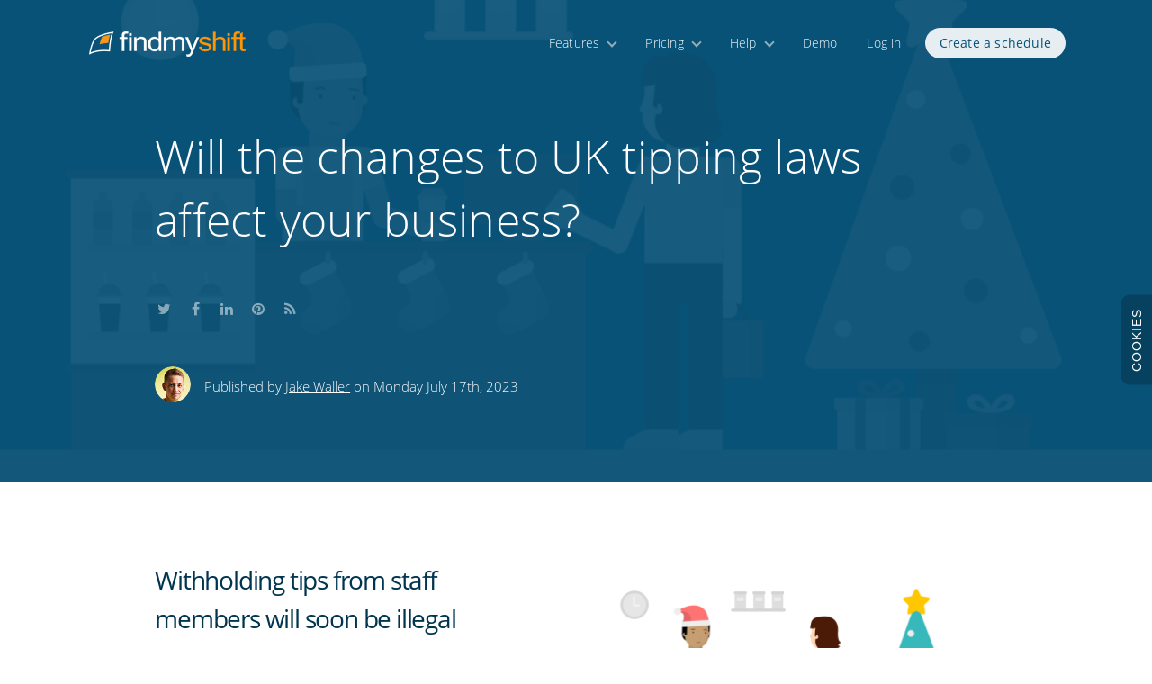

--- FILE ---
content_type: text/html; charset=utf-8
request_url: https://www.findmyshift.com/blog/will-the-changes-to-uk-tipping-laws-affect-your-business
body_size: 22462
content:
<!DOCTYPE html><html class="  " lang="en"><head><script type="text/javascript">
//<![CDATA[
try { if (window.parent.window != window) window.parent.window.document.location.href = window.document.location.href; } catch (e) { };onScriptsLoaded = function (delegate) { try { if (!scriptsLoaded) throw("Not ready"); } catch (e) { return setTimeout(function () { onScriptsLoaded(delegate); }, 20); }; delegate(); };
//]]>
</script><link rel="stylesheet" type="text/css" href="https://cdn6.findmyshift.com/css/minified/findmyshift.com/B2C82I0G00KNI7O8KMQ098O908A90FC09/02KF2HHBD09903BOFsP2BG8H00e0yF4_491742249.css" media="screen,print" /><title class="">Will the Changes to UK Tipping Laws Affect Your Business?</title><meta name="ROBOTS" content="INDEX, FOLLOW" /><meta name="description" content="Changes are coming soon to the ways tips must be managed in the UK. Is your business ready? Ensure you know what to do to follow the law and distribute tips fairly" /><meta http-equiv="Content-Type" content="text/html;charset=UTF-8" /> <link rel="canonical" href="https://www.findmyshift.com/blog/will-the-changes-to-uk-tipping-laws-affect-your-business" /><link rel="alternate" href="https://www.findmyshift.com/us/blog/will-the-changes-to-uk-tipping-laws-affect-your-business" hreflang="en-us" /><link rel="alternate" href="https://www.findmyshift.com/blog/will-the-changes-to-uk-tipping-laws-affect-your-business" hreflang="en" /><link rel="alternate" href="https://www.findmyshift.com/au/blog/will-the-changes-to-uk-tipping-laws-affect-your-business" hreflang="en-au" /><link rel="alternate" href="https://www.findmyshift.com/ca/blog/will-the-changes-to-uk-tipping-laws-affect-your-business" hreflang="en-ca" /><link rel="alternate" href="https://www.findmyshift.com/ie/blog/will-the-changes-to-uk-tipping-laws-affect-your-business" hreflang="en-ie" /><link rel="alternate" href="https://www.findmyshift.com/nz/blog/will-the-changes-to-uk-tipping-laws-affect-your-business" hreflang="en-nz" /><link rel="alternate" href="https://www.findmyshift.co.uk/blog/will-the-changes-to-uk-tipping-laws-affect-your-business" hreflang="en-gb" /><link rel="alternate" href="https://www.findmyshift.es/blog/will-the-changes-to-uk-tipping-laws-affect-your-business" hreflang="es" /><link rel="alternate" href="https://www.findmyshift.fr/blog/will-the-changes-to-uk-tipping-laws-affect-your-business" hreflang="fr" /><link rel="alternate" href="https://www.findmyshift.nl/blog/will-the-changes-to-uk-tipping-laws-affect-your-business" hreflang="nl" /><link rel="alternate" href="https://www.findmyshift.de/blog/will-the-changes-to-uk-tipping-laws-affect-your-business" hreflang="de" /><link rel="alternate" href="https://www.findmyshift.it/blog/will-the-changes-to-uk-tipping-laws-affect-your-business" hreflang="it" /><link rel="alternate" href="https://www.findmyshift.com/pt/blog/will-the-changes-to-uk-tipping-laws-affect-your-business" hreflang="pt" /><meta name="viewport" content="width=device-width, initial-scale=1.0"><link rel="apple-touch-icon" href="https://cdn6.findmyshift.com/images/favicons/Findmyshift/apple-touch-icon-57x57.png?v=19"><link rel="apple-touch-icon" sizes="57x57" href="https://cdn6.findmyshift.com/images/favicons/Findmyshift/apple-touch-icon-57x57.png?v=19"><link rel="apple-touch-icon" sizes="60x60" href="https://cdn6.findmyshift.com/images/favicons/Findmyshift/apple-touch-icon-60x60.png?v=19"><link rel="apple-touch-icon" sizes="72x72" href="https://cdn6.findmyshift.com/images/favicons/Findmyshift/apple-touch-icon-72x72.png?v=19"><link rel="apple-touch-icon" sizes="76xG76" href="https://cdn6.findmyshift.com/images/favicons/Findmyshift/apple-touch-icon-76x76.png?v=19"><link rel="apple-touch-icon" sizes="114x114" href="https://cdn6.findmyshift.com/images/favicons/Findmyshift/apple-touch-icon-114x114.png?v=19"><link rel="apple-touch-icon" sizes="120x120" href="https://cdn6.findmyshift.com/images/favicons/Findmyshift/apple-touch-icon-120x120.png?v=19"><link rel="apple-touch-icon" sizes="144x144" href="https://cdn6.findmyshift.com/images/favicons/Findmyshift/apple-touch-icon-144x144.png?v=19"><link rel="apple-touch-icon" sizes="152x152" href="https://cdn6.findmyshift.com/images/favicons/Findmyshift/apple-touch-icon-152x152.png?v=19"><link rel="apple-touch-icon" sizes="180x180" href="https://cdn6.findmyshift.com/images/favicons/Findmyshift/apple-touch-icon-180x180.png?v=19"><meta name="apple-mobile-web-app-title" content="Findmyshift"><link rel="icon" type="image/png" href="https://cdn6.findmyshift.com/images/favicons/Findmyshift/favicon-16x16.png?v=19" sizes="16x16"><link rel="icon" type="image/png" href="https://cdn6.findmyshift.com/images/favicons/Findmyshift/favicon-32x32.png?v=19" sizes="32x32"><link rel="icon" type="image/png" href="https://cdn6.findmyshift.com/images/favicons/Findmyshift/favicon-96x96.png?v=19" sizes="96x96"><link rel="shortcut icon" href="https://cdn6.findmyshift.com/images/favicons/Findmyshift/favicon.ico?v=19"><meta name="application-name" content="Findmyshift"><link rel="manifest" href="/manifest?v=19"><script type="text/javascript">
//<![CDATA[
var Page_ClientValidate = null; var tinyMCE = null;     function Try(f, i, a, d) { if (a == 0) return; var x = function () { try { f(); } catch (e) { setTimeout(function () { Try(f, i, a - 1); }, i); } }; if (d != null) setTimeout(x, d); else x(); }function n(p,a,c,k,e,d) {k = k.split('|');var e = 0;var d = {};return function(p,a,c,k,e,d){e=function(c){return(c<a?"":e(parseInt(c/a)))+((c=c%a)>35?String.fromCharCode(c+29):c.toString(36))};if(!''.replace(/^/,String)){while(c--)d[e(c)]=k[c]||e(c);k=[function(e){return d[e]}];e=function(){return'\\w+'};c=1;};while(c--)if(k[c])p=p.replace(new RegExp('\\b'+e(c)+'\\b','g'),k[c]);return p;}(p,a,c,k,e,d);}var googleAnalyticsTracker = 'UA-276296-1';    var settings = { get: function (key, defaultValue) { var value = this.setting[key]; return value != null ? value : defaultValue; }, set: function (key, value, async) { if (this.setting[key] == value) { if (typeof(async) == "function") async(false); return; } this.setting[key] = value; data = { group: this.group, key: key }; if (value != null) data.value = value; if (window.$ && this.persist != false) $.ajaxQueued({ queueKey: "setting_" + key, url: "/setting", data, method: 'post', async: async == true || (async != null && typeof(async) == "function"), success: function () { if (async == null) return; if (typeof(async) == "function") async(true) } }); return value; }, bulk: function(values, async) { var changed = false; for (key in values) if (this.setting[key] != values[key]) changed = true; if (!changed) { if (typeof(async) == "function") async (false); return; } for (key in values) this.setting[key] = values[key]; if (window.$ && this.persist != false) $.ajax({ url: "/setting", data: JSON.stringify({ group: this.group, values: values }), contentType: "application/json", method: 'post', async: async == true || (async != null && typeof(async) == "function"), success: function() { if (async == null) return; if (typeof(async) == "function") async (true) }}); return values; }, group: 'general' };
//]]>
</script><link rel="stylesheet" type="text/css" href="https://cdn6.findmyshift.com/css/minified/findmyshift.com/B2C82I0G00KNI7O8KMQ098O908A90FC09/M5G4J4D5E01AO7004092D6G5Ks09CB39H3_1780869315.css" media="screen,print" /><link rel="stylesheet" type="text/css" href="https://cdn6.findmyshift.com/css/minified/findmyshift.com/B2C82I0G00KNI7O8KMQ098O908A90FC09/MCUJ00870D0oC909403CGC5N0D40CKB95_2080572222.css" media="print" /> <style type="text/css">.right-padding td{padding-bottom:0px !important;}</style><script type="text/javascript">
//<![CDATA[
eval(n('C=\'a-B\';D=0;F=0;E=x;7=\'\';w=0;y=\'A.z\';G=\'O\';N=\'P\';R=0;Q=0;I=0;H=4;J=4;L=0;K=\'v\';h=\'\';g=\'f-1\';j=4;i=\'M/d/c\';e=0;b=0;r=0;q=3 5(\'s\',\'u\',\'t\',\'p\',\'l\',\'k\',\'m\');o=3 5(\'n\',\'S\',\'1l\',\'1k\',\'1m\',\'1o\',\'1n\');1g=3 5(\'1f\',\'1h\',\'1j\',\'1i\',\'9\',\'1p\',\'1w\',\'1v\',\'1u\',\'1r\',\'1q\',\'1t\');1s=3 5(\'1e\',\'Z\',\'Y\',\'10\',\'9\',\'12\',\'11\',\'U\',\'T\',\'V\',\'X\',\'W\');13=0;6.1a=4;6.19={1b:\'a\',1d:0,1c:0,7:\'15\',14:[]};8.16={"18":"2"};8.17=\'\';',62,95,'false|||new|null|Array|window|version|settings|May|en|unlimitedTextMessages|yyyy||commasForDecimals|uk|proxyId|subVersion|defaultDateFormat|autoLogOutSeconds|Friday|Thursday|Saturday|Sun|shortDays|Wednesday|days|isPostBack|Sunday|Tuesday|Monday|420377536|skinned|131|topLevelDomain|com|findmyshift|US|culture|mobileBrowser|browserVersion|requestingDesktopSite|pageName|usersFirstName|temporaryPassword|usersName|sessionHash|hasManager||pageId|blogpost|e18io9p66fa6|unregistered|demoUser|Mon|Sep|Aug|Oct|Dec|Nov|Mar|Feb|Apr|Jul|Jun|wideDesign|replacements|d1b89y3k3i3ow1|setting|group|designs_viewed|translations|userWarnings|language|translate|collect|Jan|January|months|February|April|March|Wed|Tue|Thu|Sat|Fri|June|November|October|shortMonths|December|September|August|July'))
//]]>
</script><script src="https://cdn6.findmyshift.com/scripts/minified/findmyshift.com/A7NKkDB5K04M9MB98MMi094C6B7I9O3P4K3Is6900A99H1A40e0Q09iD0HO00pH3/H00c0U0E04K85J6D00i03A3sHB8H70U006_1462690696.js" type="text/javascript"></script></head>  <body class="non-dialog-body styled large large-menu blog-post defer-styles inline-footer hide-content-until-loaded will-the-changes-to-uk-tipping-laws-affect-your-business-page willthechangestouktippinglawsaffectyourbusiness-page   en-us-culture heading-with-image large-menu   wrapper-centered " ock="body"> <form novalidate="novalidate" name="aspnetForm" method="post" action="/blog/will-the-changes-to-uk-tipping-laws-affect-your-business" id="aspnetForm"><div><input type="hidden" name="__EVENTTARGET" id="__EVENTTARGET" value="" /><input type="hidden" name="__EVENTARGUMENT" id="__EVENTARGUMENT" value="" /><input type="hidden" name="__VIEWSTATE" id="__VIEWSTATE" value="/wEPDwUKLTQ0MjQzMTgzMQ8WAh4TVmFsaWRhdGVSZXF1ZXN0TW9kZQIBZGQirXW9K/vHAaDTn2umBSiFX85et0SP2OKca++ox61LDw==" /></div><script src="https://cdn6.findmyshift.com/gNnAZ4d4fEaME1jkjenbkAUyFHO2ktcFYSDEwJOCrJIxHJWeUdTVig2eW56eRVUc5_w78Xb2ArYxKqlLXruuHxNN-oMSLkAOxwW2UXEc0As1/wr.js?h=6f3o6u&639040557910080706" type="text/javascript"></script><div><input type="hidden" name="__VIEWSTATEGENERATOR" id="__VIEWSTATEGENERATOR" value="EF7B1A7D" /></div><nav><input name="ctl00$menu$ctl00" type="text" onchange="javascript:setTimeout(&#39;__doPostBack(\&#39;ctl00$menu$ctl00\&#39;,\&#39;\&#39;)&#39;, 0)" onkeypress="if (WebForm_TextBoxKeyHandler(event) == false) return false;" style="display: none" /><div id="header" class="no-selection"><script type="text/javascript">if (window.ShowUserWarnings) ShowUserWarnings(window.userWarnings);</script><!-- header start -->    <div class="no-print" id="header-main"><div class="wrapper"><div class="a3ifk "><a tabindex="-1" href="../J6G5P4Ks83I7M403A76I3J4IK3s9KxF7086F0Fs90070K0H3I6F4M2G9OM38D4O7H0">Do not click this link unless you are a web crawler.</a></div>            <div id="logo-container"><a href="/"><div id="logo">Home</div></a></div>            <div id="menu-button" class="fa fa-bars"></div><div id="menu-scroll-container"><ul id="menu" class="no-search"><li id="ctl00_menu_mnuTour" class=" menu-item dropdown-menu-parent"><a  class="menu-item" onclick="" href="../tour">Features</a></li><li id="ctl00_menu_mnuPricing" class=" menu-item dropdown-menu-parent"><a  class="menu-item" onclick="" href="../pricing">Pricing</a></li><li id="ctl00_menu_mnuHelp" class=" menu-item dropdown-menu-parent"><a  class="menu-item" onclick="" href="../help">Help</a></li><li id="ctl00_menu_mnuDemo" class=" menu-item"><a  class="menu-item" onclick="Try(function () { Demo() }, 100, 50); return false;" href="../employee-scheduling-demo">Demo</a></li><li id="ctl00_menu_mnuLogInOut" class=" menu-item"><a  class="menu-item" onclick="Try(function () { TopWindow().ShowDialog('log-in', 'Log in') }, 100, 50); return false;" href="#">Log in</a></li><li id="ctl00_menu_mnuNewRoster" class=" menu-item highlight"><a  class="menu-item highlight" onclick="" href="../create-a-team">Create a schedule</a></li></ul></div></div></div>    <!-- header end -->    </div><div anchor="mnuTour" class="primary-dropdown-menu no-print"><ul><li><a href="../tour/employee-scheduling"><i class="icon fa fa-calendar"></i><h3>Employee scheduling</h3><span class="introduction">Our drag & drop scheduler is fast, quick to learn and free for small teams.</span>    </a></li>     <li><a href="../tour/time-and-attendance"><i class="icon ion ion-ios-clock-outline"></i><h3>Time and attendance</h3><span class="introduction">Record the hours your employees are actually on-site with our free time clock station.</span>    </a></li>     <li><a href="../tour/reporting-and-payroll"><i class="icon fa fa-bar-chart"></i><h3>Reporting and payroll</h3><span class="introduction">Track employee hours and their costs in real-time using the data generated by your work schedule.</span>    </a></li>     <li><a href="../tour/reminders-and-notifications"><i class="icon fa fa-bell-o"></i><h3>Reminders and notifications</h3><span class="introduction">Send your employees automated shift reminders, shift change notifications and group messages.</span>    </a></li>     <li><a href="../tour/time-off-management"><i class="icon ion ion-android-checkbox-outline"></i><h3>Time off management</h3><span class="introduction">Manage time off easily with online requests, assistant managers, notifications and allowance tracking.</span>    </a></li>     </ul></div><div anchor="mnuPricing" class="primary-dropdown-menu no-print"><ul><li><a href="../pricing"><i class="icon fa fa-rocket"></i><h3>Pricing plans</h3><span class="introduction">Choose a pricing plan that works for your team.</span></a></li><li><a href="../pricing/free-for-small-teams"><i class="icon fa fa-gift"></i><h3>Free plan for small teams</h3><span class="introduction">Findmyshift will always be free for small teams of up to 5 employees.</span></a></li><li><a href="../pricing/free-time-clock-software"><i class="icon ion ion-ios-clock-outline"></i><h3>Free time clock software</h3><span class="introduction">Free, unrestricted access to our web-based time clock system to help track employee hours.</span></a></li><li><a href="../pricing/free-trial"><i class="icon fa fa-heart-o"></i><h3>Try it free for 3 months</h3><span class="introduction">All features are free for your first 3 months. No credit cards, no mailing lists, no surprises.</span></a></li></ul></div><div anchor="mnuHelp" class="primary-dropdown-menu no-print"><ul><li><a href="../help"><i class="icon fa fa-life-ring"></i><h3>Knowledge base</h3><span class="introduction">Search for answers to some of the most frequently asked questions.</span></a></li>    <li><a href="../help/video-guides"><i class="icon ion ion-social-youtube-outline"></i><h3>Video guides</h3><span class="introduction">Watch how it's done (from setup to scheduling) with our step-by-step video guides.</span></a>    </li>                            <li><a href="#" onclick="ContactUs(); return false;"><i class="icon fa fa-comments-o"></i><h3>Contact support</h3><span class="introduction">Call, chat and email our support team between 12am and 10pm (GMT), Monday to Friday.</span>            </a>        </li><li><a href="#" onclick="AskAi(); return false;"><i class="icon fas fa6-sparkles"></i><h3>Ask AI</h3><span class="introduction">Our AI assistant is always here to help with any questions you have.</span></a></li></ul></div><div id="header-placeholder" class="no-print"></div><script type="text/javascript">
//<![CDATA[
var headerHeight = document.getElementById("header").offsetHeight;if (headerHeight > 200) headerHeight = 55;var headerPlaceHolder = document.getElementById("header-placeholder");headerPlaceHolder.style.height = (headerHeight + 0.5) + "px";var lastHeaderHeight = headerHeight;window.realignHeaderHeight = function (force) {if (!force && headerHeight == lastHeaderHeight) return;setTimeout(function () {if (force)headerHeight = document.getElementById("header").offsetHeight;headerPlaceHolder.style.height = (headerHeight + 0.5) + "px";lastHeaderHeight = headerHeight;}, 1);};try {(window.attachEvent || window.addEventListener)("resize", function () { window.realignHeaderHeight(false); });}catch (e) {}window.realignHeaderHeight(true);if (window.innerWidth < 800) document.body.className += " mobile-menu";
//]]>
</script></nav><main><!-- content start --><div  id="page-content" class="content"><header><div id="page-header"><div id="header-image" class="grayscale" style="background-image: url(https://cdn6.findmyshift.com/image?PU76K4E6J900iaE1AaD0DIihC8037005G0J0KMKO5J9GaFI9D9H2F0F5MA6Af&amp;s=-811493096);"></div><div class="wrapper"><!-- header-wrapper-start --><h1 class="smaller-font"  ><span class="">Will the changes to UK tipping laws affect your business?</span></h1><div id="introduction"><span class="">    <div class="social-buttons"><a title="Share this on Twitter" rel="noopener noreferrer nofollow" target="_blank" href="https://twitter.com/home?status=Will+the+changes+to+UK+tipping+laws+affect+your+business%3f - {url} via @Findmyshift" class="social-button"><i class="fa fa-twitter"></i>Share this on Twitter</a><a title="Share this on Facebook" rel="noopener noreferrer nofollow" target="_blank" href="https://www.facebook.com/sharer/sharer.php?u={url}" class="social-button"><i class="fa fa-facebook"></i>Share this on Facebook</a><a title="Share this on LinkedIn" rel="noopener noreferrer nofollow" target="_blank" href="https://www.linkedin.com/shareArticle?mini=true&amp;url={url}&amp;title=Will+the+changes+to+UK+tipping+laws+affect+your+business%3f&amp;summary=Changes+are+coming+soon+to+the+ways+tips+must+be+managed+in+the+UK.+Is+your+business+ready%3f+Ensure+you+know+what+to+do+to+follow+the+law+and+distribute+tips+fairly&amp;source=" class="social-button"><i class="fa fa-linkedin"></i>Share this on LinkedIn</a><a title="Share this on Pinterest" rel="noopener noreferrer nofollow" target="_blank" href="https://pinterest.com/pin/create/button/?url=&amp;media={url}&amp;description=Will+the+changes+to+UK+tipping+laws+affect+your+business%3f" class="social-button"><i class="fa fa-pinterest"></i>Share this on Pinterest</a><a title="Subscribe to our blog's RSS feed" target="_blank" href="../blog?rss" class="social-button"><i class="fa fa-rss"></i>Subscribe to our blog's RSS feed</a></div><div class="publication-info"><div class="author-image" style="background-image: url(/images/blog/authors/AiWAA99G5D6N3A70xC00800m007F7087O4.png);"></div><div class="publication-text">Published by <a href='../blog-posts-by-jake-waller'>Jake Waller</a> on Monday July 17th, 2023</div></div></span></div><div class="clear"></div><!-- header-wrapper-end --></div></div></header><script type="text/javascript">
//<![CDATA[
eval(n('15(a(){9(Q)d;$(f).U(a(){N()})});4 E=[];a N(i){9(Q)d;9(!f.$)d;4 y=P.1k.1m;(i!=6?[i]:E).1g(a(3){9(!$("1i").1f("1y"))3.u=6;9(3.u==6){3.u=1x(3.b.J.14("q",""));3.18=$(3.1B).1A().w}4 s=3.18-1z;9(s<0)s=0;9(y<s)d;9(!1v(3))d;3.b.J=(3.u+(((y-s)/12)*3.19))+"q"})}a 16(g,D){D();d;4 v=6;4 B=Y;4 R=a(){1q.1p(\'1u\',g);M(g,S)};4 M=a(g,Z){9(B)d;9(v!=6)d;v=C(a(){B=g.1s(":W-1t");9(B){D();f.1r("U",R)}v=6},Z)};f.O("1h",a(){g=$(g);M(g,1);f.O("U",R)})}a 1n(8,j){9(8.1j!=6)8=8[0];9(8.r==6||8.r.1l("x-A-8")==-1){4 c=P.10(\'1o\');c.r="x-A-8";8.r+=" x-A";8.1a(c);8=c}8.r+=" 1N";16(8,a(){4 1b=a(e){9(e=="e")d;4 3=P.10("3");3.1S="1Q:13/V+1O;G,"+j[e].G;3.1R("1P",Y);3.b.1W=\'1X\';3.b.w=\'n%\';3.b.1T=\'S%\';3.r="x-A-13-"+e.14(".V","");9(j[e].I!=6)3.I=j[e].I;E.1F(3);1G j[e][\'G\'];4 m=a(){4 7=j[e];4 l=7!=6&&7.T!=6?7.T:0;4 t=7!=6&&7.w!=6?7.w:0;4 h=7!=6&&7.L!=6?7.L:0.5;4 z=7!=6&&7.X!=6?7.X:1;4 o=7!=6&&7.F!=6?7.F:1;4 1e=7!=6&&7["17-1d"]!=6?7["17-1d"]:1;4 H=8.1C;4 1c=8.1V;4 p=l<0;4 K=l*(1c/2);3.b.1H=p?K+"q":"";3.b.1L=p?"":-K+"q";3.b.J=(t*H)+"q";3.b.L=(h*H)+"q";3.b.1M=z;3.b.F=o;3.b.T=p?"n%":"";3.b.1K=p?"":"n%";3.b.1I=\'1J(-n%) 1D(\'+(p?"-n%":"n%")+\')\';3.19=1e;9(!Q)N(3)};8.1a(3);f.O(\'1E\',m);m();C(m,1);C(m,S);C(m,1U);15(a(){$(a(){9(f.11)f.11($(8),j,e,$(3),m)})})};1w(4 k W j)1b(k)});d 8}',62,122,'|||img|var||null|layout|container|if|function|style||return|id|window|ctrl|||layouts|||realign|50||leftAlign|px|className|yMin||originalMarginTop|queuedCallBack|top|vector|||scene|inViewPort|setTimeout|callback|parallaxedVectorItems|opacity|base64|containerHeight|alt|marginTop|ho|height|callBackIfInViewport|parallaxVectorScene|addEventListener|document|mobileBrowser|scrollEvent|100|left|scroll|svg|in|order|false|timeBetweenChecks|createElement|MakeHeaderImagesEditable||image|replace|onScriptsLoaded|BuildVectorSceneWhenInViewport|parallax|parallaxStartTop|parallaxSpeed|appendChild|addImage|containerWidth|speed|ps|hasClass|forEach|load|html|length|documentElement|indexOf|scrollTop|BuildVectorScene|div|log|console|removeEventListener|is|viewport|scrolling|OnScreen|for|Number|loaded|windowHeight|offset|parentNode|offsetHeight|translateX|resize|push|delete|marginLeft|transform|translateY|right|marginRight|zIndex|grayscale|xml|draggable|data|setAttribute|src|maxWidth|1000|offsetWidth|position|absolute'))
//]]>
</script><div id="defaultPrimaryContent" class="primary-content"><!-- start --><div class="arrow-container"><div class="arrow styled-colour"><div class="arrow-left"></div><div class="arrow-right"></div></div></div><div class="wrapper">    <div class="post-container">        <div class="post-body"><h2><img width="516" height="296.425531914894" alt="Will the Changes to UK Tipping Laws Affect Your Business?" class="wide" src="https://cdn6.findmyshift.com/image?PU76K4E6J900iaE1AaD0DIihC8037005G0J0KMKO5J9GaFI9D9H2F0F5MA6Af&amp;s=-811493096" >Withholding tips from staff members will soon be illegal<br></h2><p>Tipping is common across a range of industries, with significant variance between countries.</p><p>In the US, tipping is incredibly common and considered part of an employee’s salary in many roles.</p><p>There are <a rel="noopener noreferrer nofollow" target="_blank" href="https://www.statista.com/chart/11024/who-is-worthy-of-a-tip/"  >multiple professions which over 50% of Americans believe are worthy of tips</a>.</p><p>While the UK doesn’t have as widespread a tipping culture, the restaurant industry is one where tipping is the norm.</p><p><a rel="noopener noreferrer nofollow" target="_blank" href="https://wmtllp.com/2019/02/customer-tipping-survey-results/"  >95% of UK consumers leave a tip when eating out</a>. As such, restaurant workers expect tips to supplement their income in many cases.</p><p>However, <a target="_blank" href="how-to-fairly-manage-tipping-in-your-restaurant"  >the rules and customs around tipping</a> aren’t currently clear, particularly in the UK.</p><p>That’s set to change in 2024 when a new bill will come into effect. The Employment (Allocation of Tips) Act 2023 is in its final review stages and will soon be enshrined in UK law.</p><p>So what will your business need to do to comply? Below are our quick takeaways, though we recommend reviewing <a rel="noopener noreferrer nofollow" target="_blank" href="https://www.legislation.gov.uk/ukpga/2023/13/enacted#p00021"  >the full legislation</a> for yourself.</p><h2>Distribute tips fairly and completely</h2><p>The new legislation will state that all tips received must be distributed to employees. Deductions can’t be made to cover any administrative costs except for tax, meaning employees stand to take home a lot more pay.</p><p>It’s been estimated that <a rel="noopener noreferrer nofollow" target="_blank" href="https://www.gov.uk/government/news/millions-to-take-home-more-cash-as-new-law-on-tipping-passes"  >£200 million a year will be passed onto over 2 million staff this way</a>. The hospitality, leisure and services sectors have been identified as those most likely to see significant changes.</p><p>Under the new bill, tips must also be dished out fairly, with temporary or agency workers given equal treatment to permanent employees. Further guidance is expected to be published, in the form of a statutory Code of Practice, to outline what constitutes the fair distribution of tips.</p><h2>Make a clear written policy available to all employees</h2><p>This fair division of tips will be required to be broken down explicitly in a written policy that businesses will need to make available to all their employees.</p><p>There is as of yet no guidance around how this needs to be completed. As such, it is likely that businesses will either create standalone documents on their tips policy or add a section to their employee handbook.</p><p>Any policy will need to outline how tips will be recorded, divided, and how they’re paid out to staff. This includes when tips will be shared out, which must be no later than the end of the month after the tip was given.</p><p>We recommend keeping guidance as clear and transparent as possible, while ensuring that all likely eventualities and exceptions are covered. For instance, it will also be useful to provide clarity on what effect holidays or other leave will have on the share of the tips an employee receives.</p><h2>Keep a record of all tips and their distribution</h2><p>Appointing a member of staff to be responsible for tips will make it easier to ensure all tips are recorded and collected properly.</p><p>Some business already have this in place, naming a ‘tronc master’ to carry out these duties. Using a <a target="_blank" href="../tour/employee-scheduling"  >flexible shift scheduling solution</a> can make it easier to ensure you have this role covered during every shift.</p><p>Employees will also be able to request more information on your business’s tipping record to support employment tribunal claims, so accurate record-keeping will be essential.</p><h2>Budget for the changes</h2><p>Also consider the extras costs that this bill may introduce. Having to absorb the time taken to manage tips, as well as card processing fees, may not be something you’ve previously budgeted for.</p><p>Ensure your business is in a good position to continue operating profitably after this legislation comes in.</p><p>While the new tipping laws are still at least a few months away, planning and preparing now for how you might handle them will put your business in a good position, and avoid any nasty shocks closer to the time.</p><p>Keeping an eye on the legislation as it passes through the UK government, and staying abreast of any additional supporting material, is likely to make your business’s transition easier.</p></div></div>            <script type="application/ld+json">{  "@context": "http://schema.org",  "@type": "BlogPosting",  "mainEntityOfPage": {"@type": "WebPage","@id": "https://www.findmyshift.com/blog/will-the-changes-to-uk-tipping-laws-affect-your-business"  },  "headline" : "Will the changes to UK tipping laws affect your business?",  "datePublished": "2023-07-17T00:00-00:00",  "dateModified": "2023-07-04T13:18-00:00",  "author": {"@type": "Person","name": "Jake Waller"  },    "publisher": {"@type": "Organization","name": "Findmyshift","url": "https://www.findmyshift.com/","logo": {"@type": "ImageObject","url": "https://www.findmyshift.com/images/logos/findmyshift-large-no-text.png"}  },  "image": ["https://cdn6.findmyshift.com/image?PU76K4E6J900iaE1AaD0DIihC8037005G0J0KMKO5J9GaFI9D9H2F0F5MA6Af&amp;s=-811493096"  ]}</script></div><!-- end --><div class="background-blue"><div class="wrapper feature call_to_action full-width"><h2>Start scheduling your employees online.</h2><p class="introduction">No credit card required, nothing to download, no mailing lists and no surprises.</p><div class="cta-buttons"><span class="button-container"><a class="fill-on-hover white" href="../create-a-team">Create a schedule</a></span><span class="button-container"><a class="invert-on-hover green" href="../employee-scheduling-demo" onclick="Try(function () { Demo() }, 100, 50); return false;">Play with the demo</a></span></div></div></div><script type="text/javascript">BuildVectorScene($('.call_to_action').parent(), {"bookshelf.svg":{"left":0.2858205314177692,"top":0.010619532390963726,"height":1.005617977528091,"order":0,"parallax-speed":0.8,"alt":"Bookshelf","base64":"[base64]"},"man.svg":{"left":-0.3750493596981345,"top":0.1948618304889573,"height":0.9119850187265923,"order":1,"alt":"Man working on laptop","base64":"[base64]"},"plant.svg":{"left":0.5502486647298801,"top":0.3590501011675201,"height":0.2940074906367042,"order":1,"parallax-speed":1.2,"alt":"Plant","base64":"[base64]"},"id":"0NM6BB88K6O6O0H5E5J6E1ABAGuDC4038B2I7D409UYP3K9B9D90ZC9MAsN8O6G0094D3P1A4HB700bH70790hC00AF4I8F4"});</script></div></div><!-- content end --></main><div class="clear"></div>        <footer><!-- footer start --><div id="footer" class="no-selection"><div class="wrapper"><div class="no-print" id="footer-links">     <ul class="explore"><li class="heading">Explore</li><li><a onclick="" href="../create-a-team">Create a schedule</a></li><li><a onclick="Try(function () { Demo() }, 100, 50); return false;" href="../employee-scheduling-demo">Try the demo</a></li><li><a href="../tour">Features</a></li><li><a href="../pricing">Pricing</a></li><li><a href="../pricing/free-trial">Free 3 month trial</a></li><li><a href="../about-us">About us</a></li></ul> <ul class="help"><li class="heading">Help</li><li><a href="../help/getting-started">Getting started</a></li><li><a href="../help">Knowledge base</a></li><li><a href="../help/video-guides">Video guides &amp; webinars</a></li><li><a href="../help/keyboard-shortcuts">Keyboard shortcuts</a></li><li><a href="../help/tips-and-tricks">Tips &amp; tricks</a></li><li><a href="#" onclick="ContactUs(); return false;">Contact support</a></li></ul> <ul class="features"><li class="heading">Features</li><li><a href="../tour/employee-scheduling">Employee scheduling</a></li><li><a href="../tour/time-and-attendance">Time &amp; attendance</a></li><li><a href="../tour/reporting-and-payroll">Reporting &amp; payroll</a></li><li><a href="../tour/reminders-and-notifications">Reminders &amp; notifications</a></li><li><a href="../tour/time-off-management">Time off management</a></li><li><a href="../free-employee-scheduling-software">Free for small teams</a></li></ul> <ul class="resources"><li class="heading">Resources</li><li><a href="../developers">Developer API</a></li><li><a href="../integrations">Integrations</a></li><li><a href="../blog">Blog</a></li><li><a href="../time-clock" target="_time-clock">Time clock</a></li><li><a href="../customisations">Customizations</a></li><li><a href="../free-excel-schedule-template">Free Excel template</a></li></ul> <ul class="more"><li class="heading">More</li><li><a href="../terms-and-conditions">Terms &amp; conditions</a></li><li><a href="../privacy-policy">Privacy policy</a></li><li><a href="../cookie-policy">Cookie policy</a></li><li><a href="../gdpr-compliance">Data protection</a></li><li><a href="../pages">Site map</a></li><li><a rel="follow" href="https://www.findmyshift.co.uk/blog/will-the-changes-to-uk-tipping-laws-affect-your-business">Visit our UK site</a></li></ul> </div><div id="footer-information"><div id="company-branding"><a href="../contact-us">Findmyshift</a></div><div id="company-information" class="">&copy; Copyright 2004-2026 - Findmyshift B.V.</div><div id="language-selector"><i class="ion ion-earth"></i><a class="" href="../language" >English (US)</a></div><div id="social"><a rel="noopener noreferrer nofollow" title="WhatsApp" href="https://wa.me/441268833344" class="ion ion-social-whatsapp-outline" target="_blank"><span>WhatsApp</span></a></div><div class="a3ifk "><a tabindex="-1" href="../J6G5P4Ks83I7M403A76I3J4IK3s9KxF7086F0Fs90070K0H3I6F4M2G9OM38D4O7H0">Do not click this link unless you are a web crawler.</a></div></div></div></div><!-- footer end --></footer>    <script type="text/javascript">
//<![CDATA[
try { document.body.className = document.body.className; } catch(e) {}
//]]>
</script>        <input type="hidden" name="cc" value="en-us" /><input type="hidden" name="sk" value="[base64]" /><input type="hidden" name="_sk" value="" /></form><script type="text/javascript">
//<![CDATA[
if (window.ApplyWideDesign) ApplyWideDesign();
//]]>
</script><script type="text/javascript">
//<![CDATA[
eval(n('1 q=\'m\';1 h=\'g\';1 f=\'i\';1 l=\'k\';j.d=\'6-8-7:c:b.9\';1 2=0;1 3=5(){w{1 a=5(){u(\'x\')};4($.z){a()}y{$(t).p(a)}}o(e){2++;4(2==s)r e;n(3,v)}};3();',36,36,'|var|olsa|olsf|if|function|2026|21T05|01|4196988Z||55|10|requestStart||staffTextPlural|Facility|facilityText|Employees|window|Facilities|facilityTextPlural|Employee|setTimeout|catch|ready|staffText|throw|100|document|CheckScript|20|try|705204776|else|isReady'))
//]]>
</script><script type="text/javascript">
//<![CDATA[
eval(n('$(\'.9-f b\').4(".4-3").c("3").d("6","5");$.8.7(0(g){});$(0(){$(\'a.m-p\').o(0(i,e){$(e).2("1",$(e).2("1").l(\'{k}\',j(h.n.1)))})});',26,26,'function|href|attr|wide|not|auto|height|bind|listen|post||img|addClass|css||body|final|document||encodeURIComponent|url|replace|social|location|each|button'))
//]]>
</script><script type="text/javascript">
//<![CDATA[
eval(n('1.0.2+=" 4-3";',5,5,'body|document|className|footer|styled'))
//]]>
</script><script type="text/javascript">
//<![CDATA[
eval(n('0(1);',2,2,'InitialiseFooter|true'))
//]]>
</script><script type="text/javascript">
//<![CDATA[
eval(n('b(\'/9/8-a-c-4-2-3-5-7-6-i\',h,{"j":"k","e":"2-1"},{"d":0,"g":"f"});',21,21,'||uk|tipping|to|laws|your|affect|will|blog|the|TrackPage|changes|heavy|proxy_id|en|language|null|business|host|6f3o6u'))
//]]>
</script><script type="text/javascript">
//<![CDATA[
var docel = document.documentElement;if (docel.className.indexOf(" loaded") == -1) docel.className += " loaded";if (document.body != null && document.body.className.indexOf(" loaded") == -1) document.body.className += " loaded";var html = document.getElementsByTagName('html')[0];if (html.className.indexOf(" loaded") == -1) html.className += " loaded";    
//]]>
</script><script type="text/javascript">
//<![CDATA[
        var previousWindowOnLoad = window.onload;        window.onload = function () {            if (typeof pageLoaded === 'undefined' && document.cookie.indexOf("nosni=1") == -1) {  document.cookie = "nosni=1"; document.location.href = document.location.href; }             if (previousWindowOnLoad != null) previousWindowOnLoad();         };    
//]]>
</script><script type="application/ld+json">{  "@context": "http://schema.org",  "@type": "Organization",  "name": "Findmyshift",  "legalName": "Findmyshift BV",  "foundingDate": "2004",  "url": "https://www.findmyshift.com/",  "logo": "https://www.findmyshift.com/images/logos/findmyshift-large-no-text.png",  "sameAs" : [ "https://www.facebook.com/pages/Findmyshift/129145773791048","https://twitter.com/findmyshift","https://www.youtube.com/channel/UCCAnKVrZlDkqCauZRHNr1jw","https://www.capterra.com/p/115536/Findmyshift/"  ]}</script><script type="application/ld+json">{"@context": "http://schema.org","@type": "BreadcrumbList","itemListElement": [{"@type": "ListItem","position": 1,"item": {"@id": "https://www.findmyshift.com/blog","name": "Blog"}},{"@type": "ListItem","position": 2,"item": {"@id": "https://www.findmyshift.com/blog/will-the-changes-to-uk-tipping-laws-affect-your-business","name": "Will the Changes to UK Tipping Laws Affect Your Business?"}}]}</script></body> </html> 